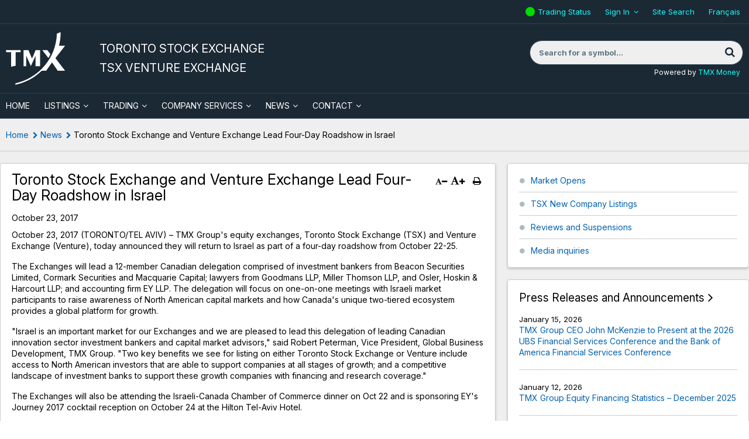

--- FILE ---
content_type: text/html; charset=UTF-8
request_url: https://tsx.com/en/news?id=544&year=2017&lang=fr
body_size: 13194
content:
<!DOCTYPE html>
<html class="no-js" xmlns="http://www.w3.org/1999/xhtml" lang="en" xmlns:og="http://opengraphprotocol.org/schema/" xmlns:fb="http://www.facebook.com/2008/fbml">
<head>
<meta charset="utf-8"/>
<title>TMX TSX | TSXV | News | Toronto Stock Exchange and Venture Exchange Lead  Four-Day Roadshow in Israel</title>
<meta name="viewport" content="user-scalable=yes, initial-scale=1, minimum-scale=1, maximum-scale=3, width=device-width"/>
<meta name="revisit-after" content="1 day"/>
<meta name="geo.placename" content="Canada"/>
<meta name="geo.region" content="Toronto"/>
<link rel="canonical" href="https://tsx.com/en/news"/>
<meta name="apple-mobile-web-app-capable" content="yes"/>
<meta name="apple-mobile-web-app-status-bar-style" content="black"/>
<link rel="apple-touch-icon" href="/assets/application/img/touch-icon-iphone.1718215393.png"/>
<link rel="apple-touch-icon" sizes="72x72" href="/assets/application/img/touch-icon-ipad.1718215393.png"/>
<link rel="apple-touch-icon" sizes="114x114" href="/assets/application/img/touch-icon-iphone4.1718215393.png"/>
<link rel="apple-touch-icon-precomposed" href="/assets/application/img/touch-icon-android.1718215393.png"/>
<link rel="icon" href="/favicon.ico" type="image/x-icon"/>
<link rel="shortcut icon" href="/favicon.ico" type="image/x-icon"/>
<script>(function(w,d,s,l,i){w[l]=w[l]||[];w[l].push({'gtm.start':
new Date().getTime(),event:'gtm.js'});var f=d.getElementsByTagName(s)[0],
j=d.createElement(s),dl=l!='dataLayer'?'&l='+l:'';j.async=true;j.src=
'https://www.googletagmanager.com/gtm.js?id='+i+dl;f.parentNode.insertBefore(j,f);
})(window,document,'script','dataLayer','GTM-MZJS9J8');</script>
<script defer id="cookieyes" type="text/javascript" src="https://cdn-cookieyes.com/client_data/aaef49d96429078d7fb3f7c6/script.js"></script>
<link rel="profile" href="http://microformats.org/profile/hcalendar"/>
<link rel="preconnect" href="https://fonts.googleapis.com">
<link rel="preconnect" href="https://fonts.gstatic.com" crossorigin>
<link href="https://fonts.googleapis.com/css2?family=Inter:ital,opsz,wght@0,14..32,100..900;1,14..32,100..900&display=swap" rel="stylesheet">
<style>
        .qmod-symbol {
            margin-right: 0.5em;
        }

        .fee-schedule table thead tr th {
            background: #1b2935 !important;
            color: #ffffff !important;
        }

        .fee-schedule .twrap {
            margin: 0 !important;
        }
    </style>
<link rel="stylesheet" type="text/css" href="/assets/application/css/style.1761950993.min.css" media="all"/>
<script src="https://7867ffbbe876435a846fe0266e167d23.js.ubembed.com" async></script>
<script>
(function(h,o,t,j,a,r){
h.hj=h.hj||function(){(h.hj.q=h.hj.q||[]).push(arguments)};
h._hjSettings={hjid:1573769,hjsv:6};
a=o.getElementsByTagName('head')[0];
r=o.createElement('script');r.async=1;
r.src=t+h._hjSettings.hjid+j+h._hjSettings.hjsv;
a.appendChild(r);
})(window,document,'https://static.hotjar.com/c/hotjar-','.js?sv=');

_linkedin_partner_id = "233082";
window._linkedin_data_partner_ids = window._linkedin_data_partner_ids || [];
window._linkedin_data_partner_ids.push(_linkedin_partner_id);

(function(l) {
if (!l){window.lintrk = function(a,b){window.lintrk.q.push([a,b])};
window.lintrk.q=[]}
var s = document.getElementsByTagName("script")[0];
var b = document.createElement("script");
b.type = "text/javascript";b.async = true;
b.src = "https://snap.licdn.com/li.lms-analytics/insight.min.js";
s.parentNode.insertBefore(b, s);})(window.lintrk);
</script>
<script type="application/ld+json">
{ "@context" : "https://schema.org",
    "@type" : "Organization",
    "name" : "TMX Group",
    "url" : " https://www.tsx.com/",
    "sameAs" : [ "https://www.facebook.com/thetmxgroup",
        "https://www.twitter.com/tmxgroup",
        "https://www.linkedin.com/company/1432702",
        "https://www.youtube.com/user/tmxgroup"]
}
</script>
</head>
<body class="en news" id="page-id-5">
<noscript><iframe src="https://www.googletagmanager.com/ns.html?id=GTM-MZJS9J8" height="0" width="0" style="display:none;visibility:hidden" title="google manager"></iframe></noscript>
<noscript><img height="1" width="1" style="display:none;" alt="" src="https://px.ads.linkedin.com/collect/?pid=233082&fmt=gif"/></noscript>
<div id="container-overall" class="container-overall">
<div class="mp-pusher" id="mp-pusher">
<nav id="mp-menu" class="mp-menu" aria-hidden="true">
<div class="mp-level">
<div class="menu-close"><a href="#" id="close_button"><img src="/assets/application/img/close-menu.1718215392.png" alt="X" aria-label="Close Menu"/></a></div>
<ul>
<li id="mmenu0-home"><a href="/en" class="home_link">Home</a></li>
<li id="mmenu0-2" class="has-children">
<a href="#">Listings</a>
<div class="mp-level">
<div class="mp-back" tabindex="0">Listings</div>
<ul>
<li id="mmenu1-2"><a href="/en/listings">Listings</a></li>
<li id="mmenu1-59" class="has-children">
<a href="#">Listing With Us</a>
<div class="mp-level">
<div class="mp-back" tabindex="0">Listing With Us</div>
<ul>
<li id="mmenu2-59"><a href="/en/listings/listing-with-us">Listing With Us</a></li>
<li id="mmenu2-60"><a href="/en/listings/listing-with-us/listing-guides">Listing Guides</a></li>
<li id="mmenu2-77" class="has-children">
<a href="#">Sector and Product Profiles</a>
<div class="mp-level">
<div class="mp-back" tabindex="0">Sector and Product Profiles</div>
<ul>
<li id="mmenu3-77"><a href="/en/listings/listing-with-us/sector-and-product-profiles">Sector and Product Profiles</a></li>
<li id="mmenu3-714"><a href="/en/listings/listing-with-us/sector-and-product-profiles/latin-america">Latin America</a></li>
<li id="mmenu3-716"><a href="/en/listings/listing-with-us/sector-and-product-profiles/latin-america-portuguese">Latin America - Portuguese</a></li>
<li id="mmenu3-97"><a href="/en/listings/listing-with-us/sector-and-product-profiles/technology">Technology</a></li>
<li id="mmenu3-98"><a href="/en/listings/listing-with-us/sector-and-product-profiles/diversified-industries">Diversified Industries</a></li>
<li id="mmenu3-100"><a href="/en/listings/listing-with-us/sector-and-product-profiles/real-estate">Real Estate</a></li>
<li id="mmenu3-101"><a href="/en/listings/listing-with-us/sector-and-product-profiles/united-states">United States</a></li>
<li id="mmenu3-246"><a href="/en/listings/listing-with-us/sector-and-product-profiles/international">International</a></li>
<li id="mmenu3-102"><a href="/en/listings/listing-with-us/sector-and-product-profiles/exchange-traded-funds">Exchange Traded Funds</a></li>
<li id="mmenu3-204"><a href="/en/listings/listing-with-us/sector-and-product-profiles/closed-end-funds">Closed-End Funds</a></li>
<li id="mmenu3-205"><a href="/en/listings/listing-with-us/sector-and-product-profiles/structured-notes">Structured Notes</a></li>
<li id="mmenu3-94"><a href="/en/listings/listing-with-us/sector-and-product-profiles/clean-technology">Clean Technology</a></li>
<li id="mmenu3-99"><a href="/en/listings/listing-with-us/sector-and-product-profiles/life-sciences">Life Sciences</a></li>
</ul>
</div>
</li>
<li id="mmenu2-200"><a href="/en/listings/listing-with-us/listed-company-directory">Listed Company Directory</a></li>
</ul>
</div>
</li>
<li id="mmenu1-259" class="has-children">
<a href="#">TSX & TSXV Issuer Resources</a>
<div class="mp-level">
<div class="mp-back" tabindex="0">TSX & TSXV Issuer Resources</div>
<ul>
<li id="mmenu2-259"><a href="/en/listings/tsx-and-tsxv-issuer-resources">TSX &amp; TSXV Issuer Resources</a></li>
<li id="mmenu2-105" class="has-children">
<a href="#">TSX Issuer Resources</a>
<div class="mp-level">
<div class="mp-back" tabindex="0">TSX Issuer Resources</div>
<ul>
<li id="mmenu3-105"><a href="/en/listings/tsx-and-tsxv-issuer-resources/tsx-issuer-resources">TSX Issuer Resources</a></li>
<li id="mmenu3-106"><a href="https://decisia.lexum.com/tsx/en/nav.do" class="blank&#x20;external" target="_blank">TSX Company Manual</a></li>
<li id="mmenu3-128"><a href="https://decisia.lexum.com/tsx/sn/en/nav_date.do" class="blank&#x20;external" target="_blank">Staff Notices</a></li>
<li id="mmenu3-726"><a href="/en/listings/tsx-and-tsxv-issuer-resources/tmx-linx-exchange-submission-portal">TMX Linx</a></li>
<li id="mmenu3-774"><a href="https://www.tsx.com/ebooks/en/part-three-requirements/" class="blank&#x20;external" target="_blank">TSX Guide to Original Listings Requirements</a></li>
<li id="mmenu3-109"><a href="/en/listings/tsx-and-tsxv-issuer-resources/tsx-issuer-resources/corporate-governance">Corporate Governance</a></li>
<li id="mmenu3-110"><a href="/en/listings/tsx-and-tsxv-issuer-resources/tsx-issuer-resources/disclosure-requirements">Disclosure Requirements</a></li>
<li id="mmenu3-111"><a href="/en/listings/tsx-and-tsxv-issuer-resources/tsx-issuer-resources/declaring-dividends-or-distributions">Declaring Dividends or Distributions</a></li>
<li id="mmenu3-112"><a href="/en/listings/tsx-and-tsxv-issuer-resources/tsx-issuer-resources/issuer-fees">Issuer Fees</a></li>
<li id="mmenu3-113"><a href="/en/listings/tsx-and-tsxv-issuer-resources/tsx-issuer-resources/sp-tsx-index-eligibility">S&amp;P/TSX Index Eligibility</a></li>
<li id="mmenu3-114"><a href="/en/listings/tsx-and-tsxv-issuer-resources/tsx-issuer-resources/third-party-contacts">Third Party Contacts</a></li>
<li id="mmenu3-766"><a href="/en/listings/tsx-and-tsxv-issuer-resources/tsx-issuer-resources/tmx-door">TMX DOOR</a></li>
</ul>
</div>
</li>
<li id="mmenu2-115" class="has-children">
<a href="#">TSX Venture Exchange Issuer Resources</a>
<div class="mp-level">
<div class="mp-back" tabindex="0">TSX Venture Exchange Issuer Resources</div>
<ul>
<li id="mmenu3-115"><a href="/en/listings/tsx-and-tsxv-issuer-resources/tsx-venture-exchange-issuer-resources">TSX Venture Exchange Issuer Resources</a></li>
<li id="mmenu3-116"><a href="/en/listings/tsx-and-tsxv-issuer-resources/tsx-venture-exchange-issuer-resources/tsx-venture-exchange-corporate-finance-manual">TSX Venture Exchange Corporate Finance Manual</a></li>
<li id="mmenu3-125"><a href="/en/listings/tsx-and-tsxv-issuer-resources/tsx-venture-exchange-issuer-resources/publications">Publications</a></li>
<li id="mmenu3-123"><a href="http://apps.tmx.com/en/nex/index.html" class="blank&#x20;external" target="_blank">NEX</a></li>
<li id="mmenu3-260"><a href="https://www.tmx.com/TSXVenture/TSXVentureHttpController?GetPage=LcdbSearch" class="blank&#x20;external" target="_blank">Info TSX Venture</a></li>
<li id="mmenu3-291"><a href="/en/listings/tsx-and-tsxv-issuer-resources/tsx-venture-exchange-issuer-resources/tsx-venture-exchange-market-information">TSX Venture Exchange Market Information</a></li>
<li id="mmenu3-126"><a href="/en/listings/tsx-and-tsxv-issuer-resources/tsx-venture-exchange-issuer-resources/graduation-to-toronto-stock-exchange">Graduation to Toronto Stock Exchange</a></li>
<li id="mmenu3-122"><a href="/en/listings/tsx-and-tsxv-issuer-resources/tsx-venture-exchange-issuer-resources/sandp-tsx-venture-index-eligibility">S&amp;P/TSX Venture Index Eligibility</a></li>
<li id="mmenu3-127"><a href="/en/listings/tsx-and-tsxv-issuer-resources/tsx-venture-exchange-issuer-resources/third-party-contacts">Third Party Contacts</a></li>
<li id="mmenu3-124"><a href="/en/listings/tsx-and-tsxv-issuer-resources/tsx-venture-exchange-issuer-resources/advisory-committees">Advisory Committees</a></li>
<li id="mmenu3-743"><a href="/en/listings/tsx-and-tsxv-issuer-resources/tsx-venture-exchange-issuer-resources/tsxv-passport">TSXV Passport</a></li>
<li id="mmenu3-759"><a href="/en/listings/tsx-and-tsxv-issuer-resources/tsx-venture-exchange-issuer-resources/tsxv-sandbox">TSXV Sandbox</a></li>
</ul>
</div>
</li>
<li id="mmenu2-717"><a href="/en/listings/tsx-and-tsxv-issuer-resources/tmx-linx-exchange-submission-portal">TMX LINX: Exchange Submission Portal</a></li>
<li id="mmenu2-690"><a href="/en/company-services/learning-academy?lang=en">Learning Academy</a></li>
<li id="mmenu2-691"><a href="/en/company-services/learning-academy/esg-101">ESG 101</a></li>
<li id="mmenu2-323"><a href="/en/c-suite">View from the C-Suite</a></li>
<li id="mmenu2-767"><a href="/door/">TMX DOOR</a></li>
</ul>
</div>
</li>
<li id="mmenu1-199"><a href="/en/contact/private-company-reps">Contact Us</a></li>
<li id="mmenu1-202" class="has-children">
<a href="#">Current Market Statistics</a>
<div class="mp-level">
<div class="mp-back" tabindex="0">Current Market Statistics</div>
<ul>
<li id="mmenu2-202"><a href="/en/listings/current-market-statistics">Current Market Statistics</a></li>
<li id="mmenu2-86"><a href="/en/listings/current-market-statistics/subscribe">Subscribe</a></li>
<li id="mmenu2-203"><a href="/en/listings/current-market-statistics/mig-archives">MiG Archives</a></li>
<li id="mmenu2-739"><a href="/en/listings/current-market-statistics">Current Market Statistics</a></li>
</ul>
</div>
</li>
</ul>
</div>
</li>
<li id="mmenu0-3" class="has-children">
<a href="#">Trading</a>
<div class="mp-level">
<div class="mp-back" tabindex="0">Trading</div>
<ul>
<li id="mmenu1-3"><a href="/en/trading">Trading</a></li>
<li id="mmenu1-14" class="has-children">
<a href="#">Toronto Stock Exchange</a>
<div class="mp-level">
<div class="mp-back" tabindex="0">Toronto Stock Exchange</div>
<ul>
<li id="mmenu2-14"><a href="/en/trading/toronto-stock-exchange">Toronto Stock Exchange</a></li>
<li id="mmenu2-248" class="has-children">
<a href="#">Order Types & Features</a>
<div class="mp-level">
<div class="mp-back" tabindex="0">Order Types & Features</div>
<ul>
<li id="mmenu3-248"><a href="/en/trading/toronto-stock-exchange/order-types-and-features/order-types">Order Types &amp; Features</a></li>
<li id="mmenu3-23"><a href="/en/trading/toronto-stock-exchange/order-types-and-features/order-types">Order Types</a></li>
<li id="mmenu3-132"><a href="/en/trading/toronto-stock-exchange/order-types-and-features/market-on-close">Market on Close</a></li>
<li id="mmenu3-22"><a href="/en/trading/toronto-stock-exchange/order-types-and-features/market-on-open">Market on Open</a></li>
<li id="mmenu3-142"><a href="/en/trading/toronto-stock-exchange/order-types-and-features/cross-facilities">Cross Facilities</a></li>
<li id="mmenu3-611"><a href="/en/trading/toronto-stock-exchange/order-types-and-features/mgf-facility">MGF Facility</a></li>
<li id="mmenu3-222"><a href="/en/trading/toronto-stock-exchange/order-types-and-features/cancel-on-disconnect">Cancel on Disconnect</a></li>
<li id="mmenu3-206"><a href="/en/trading/toronto-stock-exchange/order-types-and-features/drop-copy">Drop Copy</a></li>
</ul>
</div>
</li>
<li id="mmenu2-25" class="has-children">
<a href="#">Trading Rules & Regulations</a>
<div class="mp-level">
<div class="mp-back" tabindex="0">Trading Rules & Regulations</div>
<ul>
<li id="mmenu3-25"><a href="/en/trading/toronto-stock-exchange/trading-rules-and-regulations">Trading Rules &amp; Regulations</a></li>
<li id="mmenu3-213"><a href="/en/trading/toronto-stock-exchange/trading-rules-and-regulations/market-regulation">Market Regulation</a></li>
<li id="mmenu3-137"><a href="/en/trading/toronto-stock-exchange/trading-rules-and-regulations/proposed-and-recent-changes">Proposed &amp; Recent Changes</a></li>
<li id="mmenu3-214"><a href="/en/trading/toronto-stock-exchange/trading-rules-and-regulations/erroneous-trade-and-trade-amendment-policy">Erroneous Trade &amp; Trade Amendment Policy</a></li>
<li id="mmenu3-215"><a href="/en/trading/toronto-stock-exchange/trading-rules-and-regulations/direct-electronic-access">Direct Electronic Access</a></li>
<li id="mmenu3-496"><a href="https://www.tmx.com/en/tmx-group/regulatory-policies/toronto-stock-exchange-regulatory-policies-and-procedures?lang=en" class="blank&#x20;external" target="_blank">Regulatory Policies and Procedures</a></li>
<li id="mmenu3-770"><a href="/en/trading/toronto-stock-exchange/trading-rules-and-regulations/marketplace-thresholds">TSX/TSXV Marketplace Thresholds</a></li>
</ul>
</div>
</li>
<li id="mmenu2-24" class="has-children">
<a href="#">Fee Schedule</a>
<div class="mp-level">
<div class="mp-back" tabindex="0">Fee Schedule</div>
<ul>
<li id="mmenu3-24"><a href="/en/trading/toronto-stock-exchange/fee-schedule">Fee Schedule</a></li>
<li id="mmenu3-692"><a href="/en/trading/toronto-stock-exchange/fee-schedule/tmx-listed-securities-available-for-trading-in-us-currency">TMX Listed Securities Available for Trading in US Currency</a></li>
</ul>
</div>
</li>
<li id="mmenu2-238"><a href="/en/trading/accessing-our-markets/member-firm-directory?l=A">Member Firms</a></li>
<li id="mmenu2-45" class="has-children">
<a href="#">Trading Notices</a>
<div class="mp-level">
<div class="mp-back" tabindex="0">Trading Notices</div>
<ul>
<li id="mmenu3-45"><a href="/en/trading/toronto-stock-exchange/trading-notices?year=2026">Trading Notices</a></li>
<li id="mmenu3-596"><a href="/en/trading/toronto-stock-exchange/trading-notices/archives-equities-trading-notices">Archives - Equities Trading Notices</a></li>
<li id="mmenu3-646"><a href="/en/trading/toronto-stock-exchange/trading-notices/archives-operational-notices">Archives - Operational Notices</a></li>
<li id="mmenu3-648"><a href="/en/trading/toronto-stock-exchange/trading-notices/archives-production-alerts">Archives - Production Alerts</a></li>
<li id="mmenu3-650"><a href="/en/trading/toronto-stock-exchange/trading-notices/archives-product-announcements">Archives - Product Announcements</a></li>
<li id="mmenu3-756"><a href="/en/trading/toronto-stock-exchange/trading-notices/2023-archive">2023 Archive</a></li>
<li id="mmenu3-764"><a href="/en/trading/toronto-stock-exchange/trading-notices/2024-archive">2024 Archive</a></li>
<li id="mmenu3-775"><a href="/en/trading/toronto-stock-exchange/trading-notices/2025-archive">2025 Archive</a></li>
</ul>
</div>
</li>
</ul>
</div>
</li>
<li id="mmenu1-15" class="has-children">
<a href="#">TSX Venture Exchange</a>
<div class="mp-level">
<div class="mp-back" tabindex="0">TSX Venture Exchange</div>
<ul>
<li id="mmenu2-15"><a href="/en/trading/tsx-venture-exchange">TSX Venture Exchange</a></li>
<li id="mmenu2-249" class="has-children">
<a href="#">Order Types & Features</a>
<div class="mp-level">
<div class="mp-back" tabindex="0">Order Types & Features</div>
<ul>
<li id="mmenu3-249"><a href="/en/trading/tsx-venture-exchange/order-types-and-features/order-types">Order Types &amp; Features</a></li>
<li id="mmenu3-28"><a href="/en/trading/tsx-venture-exchange/order-types-and-features/order-types">Order Types</a></li>
<li id="mmenu3-27"><a href="/en/trading/tsx-venture-exchange/order-types-and-features/market-on-close">Market on Close</a></li>
<li id="mmenu3-141"><a href="/en/trading/toronto-stock-exchange/order-types-and-features/market-on-open">Market on Open</a></li>
<li id="mmenu3-143"><a href="/en/trading/tsx-venture-exchange/order-types-and-features/cross-facilities">Cross Facilities</a></li>
<li id="mmenu3-55"><a href="/en/trading/toronto-stock-exchange/order-types-and-features/cancel-on-disconnect">Cancel on Disconnect</a></li>
<li id="mmenu3-250"><a href="/en/trading/toronto-stock-exchange/order-types-and-features/attribution-choices">Attribution Choices</a></li>
<li id="mmenu3-251"><a href="/en/trading/toronto-stock-exchange/order-types-and-features/drop-copy">Drop Copy</a></li>
</ul>
</div>
</li>
<li id="mmenu2-30" class="has-children">
<a href="#">Trading Rules & Regulations</a>
<div class="mp-level">
<div class="mp-back" tabindex="0">Trading Rules & Regulations</div>
<ul>
<li id="mmenu3-30"><a href="/en/trading/tsx-venture-exchange/trading-rules-and-regulations">Trading Rules &amp; Regulations</a></li>
<li id="mmenu3-219"><a href="/en/trading/toronto-stock-exchange/trading-rules-and-regulations/market-regulation">Market Regulation</a></li>
<li id="mmenu3-218"><a href="/en/trading/toronto-stock-exchange/trading-rules-and-regulations/erroneous-trade-and-trade-amendment-policy">Erroneous Trade &amp; Trade Amendment Policy</a></li>
<li id="mmenu3-220"><a href="/en/trading/toronto-stock-exchange/trading-rules-and-regulations/direct-electronic-access">Direct Electronic Access</a></li>
<li id="mmenu3-497"><a href="https://www.tmx.com/en/tmx-group/regulatory-policies/tsx-venture-exchange-regulatory-policies-and-procedures?lang=en" class="blank&#x20;external" target="_blank">Regulatory Policies and Procedures</a></li>
<li id="mmenu3-772"><a href="/en/trading/toronto-stock-exchange/trading-rules-and-regulations/marketplace-thresholds">TSX/TSXV Marketplace Thresholds</a></li>
</ul>
</div>
</li>
<li id="mmenu2-29"><a href="/en/trading/tsx-venture-exchange/fee-schedule">Fee Schedule</a></li>
<li id="mmenu2-240"><a href="/en/trading/accessing-our-markets/member-firm-directory?l=A">Member Firms</a></li>
<li id="mmenu2-241"><a href="/en/trading/toronto-stock-exchange/trading-notices?year=2026">Trading Notices</a></li>
</ul>
</div>
</li>
<li id="mmenu1-17" class="has-children">
<a href="#">TSX Alpha Exchange</a>
<div class="mp-level">
<div class="mp-back" tabindex="0">TSX Alpha Exchange</div>
<ul>
<li id="mmenu2-17"><a href="/en/trading/tsx-alpha-exchange">TSX Alpha Exchange</a></li>
<li id="mmenu2-252" class="has-children">
<a href="#">Order Types & Features</a>
<div class="mp-level">
<div class="mp-back" tabindex="0">Order Types & Features</div>
<ul>
<li id="mmenu3-252"><a href="/en/trading/tsx-alpha-exchange/order-types-and-features/order-types">Order Types &amp; Features</a></li>
<li id="mmenu3-37"><a href="/en/trading/tsx-alpha-exchange/order-types-and-features/order-types">Order Types</a></li>
<li id="mmenu3-35"><a href="/en/trading/tsx-alpha-exchange/order-types-and-features/pre-open">Pre-Open</a></li>
<li id="mmenu3-56"><a href="/en/trading/tsx-alpha-exchange/order-types-and-features/cross-facilities">Cross Facilities</a></li>
<li id="mmenu3-407"><a href="/en/trading/tsx-alpha-exchange/order-types-and-features/order-processing-delay">Order Processing Delay</a></li>
<li id="mmenu3-40"><a href="/en/trading/tsx-alpha-exchange/order-types-and-features/odd-lot-dealer-program">Odd Lot Dealer Program</a></li>
</ul>
</div>
</li>
<li id="mmenu2-39" class="has-children">
<a href="#">Trading Rules & Regulations</a>
<div class="mp-level">
<div class="mp-back" tabindex="0">Trading Rules & Regulations</div>
<ul>
<li id="mmenu3-39"><a href="/en/trading/tsx-alpha-exchange/trading-rules-and-regulations">Trading Rules &amp; Regulations</a></li>
<li id="mmenu3-228"><a href="/en/resource/1069" target="_blank" class="blank&#x20;external">Trading Policy</a></li>
<li id="mmenu3-229"><a href="/en/trading/tsx-alpha-exchange/trading-rules-and-regulations/proposed-and-recent-changes">Proposed &amp; Recent Changes</a></li>
<li id="mmenu3-230"><a href="/en/trading/toronto-stock-exchange/trading-rules-and-regulations/direct-electronic-access">Direct Electronic Access</a></li>
<li id="mmenu3-498"><a href="https://www.tmx.com/en/tmx-group/regulatory-policies/tsx-alpha-exchange-regulatory-policies-and-procedures?lang=en" class="blank&#x20;external" target="_blank">Regulatory Policies and Procedures</a></li>
<li id="mmenu3-771"><a href="/en/trading/toronto-stock-exchange/trading-rules-and-regulations/marketplace-thresholds">TSX/TSXV Marketplace Thresholds</a></li>
</ul>
</div>
</li>
<li id="mmenu2-38"><a href="/en/trading/tsx-alpha-exchange/fee-schedule">Fee Schedule</a></li>
<li id="mmenu2-244"><a href="/en/trading/accessing-our-markets/member-firm-directory?l=A">Member Firms</a></li>
<li id="mmenu2-245"><a href="/en/trading/toronto-stock-exchange/trading-notices?year=2026">Trading Notices</a></li>
<li id="mmenu2-287"><a href="https://www.tmx.com/en/investor-relations/corporate-information/board-of-directors?lang=en" class="blank&#x20;external" target="_blank">Board of Directors</a></li>
</ul>
</div>
</li>
<li id="mmenu1-20" class="has-children">
<a href="#">Products & Services</a>
<div class="mp-level">
<div class="mp-back" tabindex="0">Products & Services</div>
<ul>
<li id="mmenu2-20"><a href="/en/trading/products-and-services">Products &amp; Services</a></li>
<li id="mmenu2-389"><a href="/en/trading/products-and-services/universal-test-symbols">Universal Test Symbols</a></li>
<li id="mmenu2-50" class="has-children">
<a href="#">TMX Quantum XA</a>
<div class="mp-level">
<div class="mp-back" tabindex="0">TMX Quantum XA</div>
<ul>
<li id="mmenu3-50"><a href="/en/trading/products-and-services/tmx-quantum-xa">TMX Quantum XA</a></li>
<li id="mmenu3-256"><a href="/en/trading/products-and-services/tmx-quantum-xa/tmx-quantum-xa-news-and-product-information">TMX Quantum XA News and Product Information</a></li>
</ul>
</div>
</li>
<li id="mmenu2-53"><a href="/en/trading/products-and-services/tsx-compliance-alerts-reporting-system-cars">TSX Compliance Alerts Reporting System (CARS)</a></li>
<li id="mmenu2-253"><a href="/en/trading/products-and-services/cancel-on-disconnect">Cancel on Disconnect</a></li>
<li id="mmenu2-254"><a href="https://www.tmxinfoservices.com/tmx-datalinx/products-and-services/co-location-services?lang=en" class="blank&#x20;external" target="_blank">Co-Location Services</a></li>
<li id="mmenu2-728"><a href="https://www.tmx.com/tmx-axis?lang=en" class="blank&#x20;external" target="_blank">TMX AXIS</a></li>
</ul>
</div>
</li>
<li id="mmenu1-19" class="has-children">
<a href="#">Accessing our Markets</a>
<div class="mp-level">
<div class="mp-back" tabindex="0">Accessing our Markets</div>
<ul>
<li id="mmenu2-19"><a href="/en/trading/accessing-our-markets">Accessing our Markets</a></li>
<li id="mmenu2-44"><a href="/en/trading/accessing-our-markets/becoming-a-member">Becoming a Member</a></li>
<li id="mmenu2-46"><a href="/en/trading/accessing-our-markets/member-firm-directory">Member Firm Directory</a></li>
<li id="mmenu2-49"><a href="/en/trading/accessing-our-markets/direct-electronic-access">Direct Electronic Access</a></li>
<li id="mmenu2-48"><a href="https://www.tmxwebstore.com" class="blank&#x20;external" target="_blank">Specifications and Agreements</a></li>
<li id="mmenu2-255"><a href="/en/trading/accessing-our-markets/market-access">Market Access</a></li>
</ul>
</div>
</li>
<li id="mmenu1-18" class="has-children">
<a href="#">Market Data & Statistics</a>
<div class="mp-level">
<div class="mp-back" tabindex="0">Market Data & Statistics</div>
<ul>
<li id="mmenu2-18"><a href="/en/trading/market-data-and-statistics">Market Data &amp; Statistics</a></li>
<li id="mmenu2-41"><a href="http://www.tmxinfoservices.com/tmx-datalinx/products-and-services/real-time-data" class="blank&#x20;external" target="_blank">Market Data</a></li>
<li id="mmenu2-47" class="has-children">
<a href="#">Market Statistics & Reports</a>
<div class="mp-level">
<div class="mp-back" tabindex="0">Market Statistics & Reports</div>
<ul>
<li id="mmenu3-47"><a href="/en/trading/market-data-and-statistics/market-statistics-and-reports">Market Statistics &amp; Reports</a></li>
<li id="mmenu3-208"><a href="https://money.tmx.com/en/canadian-markets" class="blank&#x20;external" target="_blank">Canadian Market Summary</a></li>
<li id="mmenu3-234"><a href="/en/trading/market-data-and-statistics/market-statistics-and-reports/interlisted-companies">Interlisted Companies</a></li>
<li id="mmenu3-262"><a href="/en/trading/market-data-and-statistics/market-statistics-and-reports/daily-trading-reports">Daily Trading Reports</a></li>
<li id="mmenu3-693"><a href="/en/trading/market-data-and-statistics/market-statistics-and-reports/anonymous-trading-by-symbol">Anonymous Trading By Symbol</a></li>
<li id="mmenu3-694"><a href="/en/trading/market-data-and-statistics/market-statistics-and-reports/block-trade-summaries">Block Trade Summaries</a></li>
<li id="mmenu3-695"><a href="/en/trading/market-data-and-statistics/market-statistics-and-reports/trading-list-leaders">Trading List Leaders</a></li>
<li id="mmenu3-702"><a href="/en/trading/market-data-and-statistics/market-statistics-and-reports/tsx-buy-ins">TSX Buy-Ins</a></li>
<li id="mmenu3-703"><a href="/en/trading/market-data-and-statistics/market-statistics-and-reports/mbf-session">MBF Session</a></li>
<li id="mmenu3-696"><a href="/en/trading/market-data-and-statistics/market-statistics-and-reports/tsx-tsxv-intraday-trading-statistics">TSX/TSXV Intraday Trading Statistics</a></li>
<li id="mmenu3-698"><a href="/en/trading/market-data-and-statistics/market-statistics-and-reports/tsx-tsxv-moc-trading-volumes">TSX/TSXV MOC Trading Volumes</a></li>
<li id="mmenu3-697"><a href="/en/trading/market-data-and-statistics/market-statistics-and-reports/tsx-tsxv-moc-eligible-stocks">TSX/TSXV MOC Eligible Stocks</a></li>
<li id="mmenu3-233"><a href="/en/trading/market-data-and-statistics/market-statistics-and-reports/moc-imbalances">MOC Imbalances</a></li>
<li id="mmenu3-266"><a href="/en/trading/market-data-and-statistics/market-statistics-and-reports/tsx-alpha-exchange">TSX Alpha Exchange</a></li>
</ul>
</div>
</li>
</ul>
</div>
</li>
<li id="mmenu1-21" class="has-children">
<a href="#">Calendars & Trading Hours</a>
<div class="mp-level">
<div class="mp-back" tabindex="0">Calendars & Trading Hours</div>
<ul>
<li id="mmenu2-21"><a href="/en/trading/calendars-and-trading-hours">Calendars &amp; Trading Hours</a></li>
<li id="mmenu2-57"><a href="/en/trading/calendars-and-trading-hours/calendar">Calendar</a></li>
<li id="mmenu2-58"><a href="/en/trading/calendars-and-trading-hours/trading-hours">Trading Hours</a></li>
</ul>
</div>
</li>
<li id="mmenu1-164"><a href="/en/trading/contact-us">Contact Us</a></li>
</ul>
</div>
</li>
<li id="mmenu0-4" class="has-children">
<a href="#">Company Services</a>
<div class="mp-level">
<div class="mp-back" tabindex="0">Company Services</div>
<ul>
<li id="mmenu1-4"><a href="/en/company-services">Company Services</a></li>
<li id="mmenu1-6" class="has-children">
<a href="#">Understanding your Stock’s Trading</a>
<div class="mp-level">
<div class="mp-back" tabindex="0">Understanding your Stock’s Trading</div>
<ul>
<li id="mmenu2-6"><a href="/en/company-services/understanding-your-stock-s-trading">Understanding your Stock’s Trading</a></li>
<li id="mmenu2-11"><a href="/en/company-services/understanding-your-stock-s-trading/market-and-trading-data">Market &amp; Trading Data</a></li>
<li id="mmenu2-12"><a href="/en/company-services/understanding-your-stock-s-trading/anonymous-trading-activity">Anonymous Trading Activity</a></li>
<li id="mmenu2-83"><a href="/en/company-services/understanding-your-stock-s-trading/market-makers">Market Makers</a></li>
<li id="mmenu2-495"><a href="/en/company-services/understanding-your-stock-s-trading/odd-lot-dealers">Odd Lot Dealers</a></li>
</ul>
</div>
</li>
<li id="mmenu1-85" class="has-children">
<a href="#">Targeting the Investment Community</a>
<div class="mp-level">
<div class="mp-back" tabindex="0">Targeting the Investment Community</div>
<ul>
<li id="mmenu2-85"><a href="/en/company-services/targeting-the-investment-community">Targeting the Investment Community</a></li>
<li id="mmenu2-761"><a href="https://www.newsfilecorp.com" class="blank&#x20;external" target="_blank">Newswire &amp; Filing Solution</a></li>
<li id="mmenu2-719"><a href="/en/company-services/targeting-the-investment-community/corporate-access">Corporate Access</a></li>
<li id="mmenu2-514"><a href="/en/company-services/targeting-the-investment-community/enhanced-shareholder-and-ir-solutions">Enhanced Shareholder and IR Solutions</a></li>
</ul>
</div>
</li>
<li id="mmenu1-8" class="has-children">
<a href="#">Building your Company Profile</a>
<div class="mp-level">
<div class="mp-back" tabindex="0">Building your Company Profile</div>
<ul>
<li id="mmenu2-8"><a href="/en/company-services/building-your-company-profile">Building your Company Profile</a></li>
<li id="mmenu2-173"><a href="/en/company-services/building-your-company-profile/market-open-ceremony">Market Open Ceremony</a></li>
<li id="mmenu2-175"><a href="/en/c-suite">C-Suite Video Interviews</a></li>
<li id="mmenu2-720"><a href="/en/company-services/learning-academy/esg-101">ESG 101</a></li>
<li id="mmenu2-172"><a href="/en/company-services/building-your-company-profile/stock-quotes-for-ir-web-site">Stock Quotes for IR Web Site</a></li>
<li id="mmenu2-174"><a href="/en/company-services/building-your-company-profile/listed-on-logo">Listed on Logo</a></li>
<li id="mmenu2-169"><a href="https://marketcentre.tmx.com" class="blank&#x20;external" target="_blank">Hosting at the Exchange</a></li>
</ul>
</div>
</li>
<li id="mmenu1-10" class="has-children">
<a href="#">Managing your Business</a>
<div class="mp-level">
<div class="mp-back" tabindex="0">Managing your Business</div>
<ul>
<li id="mmenu2-10"><a href="/en/company-services/managing-your-business">Managing your Business</a></li>
<li id="mmenu2-78"><a href="https://www.tsxtrust.com/issuer-and-investor-services/transfer-agent-services?lang=en" class="blank&#x20;external" target="_blank">Transfer Agent</a></li>
<li id="mmenu2-79"><a href="http://www.tsxtrust.com/services/corporate-trust-services?lang=en" class="blank&#x20;external" target="_blank">Corporate Trust Services</a></li>
<li id="mmenu2-723"><a href="https://www.tsxtrust.com/proxy-services/corporate-governance?lang=en" class="blank&#x20;external" target="_blank">Governance Solutions</a></li>
<li id="mmenu2-733"><a href="https://www.tsxtrust.com/issuer-and-investor-services/meeting-services/virtual-meetings" class="blank&#x20;external" target="_blank">Virtual Meeting Tool</a></li>
<li id="mmenu2-734"><a href="https://www.tsxtrust.com/issuer-and-investor-services/meeting-services#printing" class="blank&#x20;external" target="_blank">Printing Services</a></li>
<li id="mmenu2-721"><a href="/en/company-services/building-your-company-profile/esg-management">ESG 101</a></li>
<li id="mmenu2-762"><a href="https://www.newsfilecorp.com" class="blank&#x20;external" target="_blank">Newswire &amp; Filing Solution</a></li>
</ul>
</div>
</li>
<li id="mmenu1-729" class="has-children">
<a href="#">Education for Listed Companies</a>
<div class="mp-level">
<div class="mp-back" tabindex="0">Education for Listed Companies</div>
<ul>
<li id="mmenu2-729"><a href="/en/company-services/education-for-listed-companies">Education for Listed Companies</a></li>
<li id="mmenu2-741"><a href="/en/company-services/education-for-listed-companies/education-for-listed-issuers">Education for Listed Issuers</a></li>
<li id="mmenu2-730"><a href="/learning">Learning Academy</a></li>
<li id="mmenu2-731"><a href="/en/company-services/building-your-company-profile/esg-management">ESG 101</a></li>
<li id="mmenu2-732"><a href="/en/company-services/learning-academy/esg-101/opt-in">Education Resources to your Inbox</a></li>
</ul>
</div>
</li>
<li id="mmenu1-93"><a href="/en/contact/public-company-reps">Contact Us</a></li>
</ul>
</div>
</li>
<li id="mmenu0-5" class="has-children">
<a href="#">News</a>
<div class="mp-level">
<div class="mp-back" tabindex="0">News</div>
<ul>
<li id="mmenu1-5"><a href="/en/news">News</a></li>
<li id="mmenu1-7"><a href="/en/news/market-opens">Market Opens</a></li>
<li id="mmenu1-280"><a href="/en/news/new-company-listings">New Company Listings</a></li>
<li id="mmenu1-281"><a href="/en/news/reviews-and-suspensions">Reviews and Suspensions</a></li>
<li id="mmenu1-198"><a href="/en/contact/other-inquiries">Media Contacts</a></li>
</ul>
</div>
</li>
<li id="mmenu0-275"><a href="/en/contact">Contact</a></li>
</ul>
</div>
</nav>
<div class="scroller">
<div class="scroller-inner">
<div id="page-header" class="header">
<div class="top_links">
<div id="topbar" class="wrapper">
<ul class="navigation">
<li style="float: left; margin: 0"><div data-qmod-tool="miniquotes" data-qmod-params='{"lang":"en","symbol":"X:CA","symbolForwardURL": "https://money.tmx.com/en/quote/"}' class="qtool"></div></li>
<li class="trading-status"><a class="status-green" href="/en/trading/status">Trading Status<span class="sr-only">: Green</span></a></li>
<li class="sign_in quickies">
<span tabindex="0">Sign In</span>
<ul class="list">
<li><a href="https://linx.tmx.com" class="blank external">TMX LINX: Exchange Submission Portal</a></li>
<li><a href="https://portal.tmx.com/pif" class="blank external">Online PIF</a></li>
<li><a href="https://money.tmx.com/en/watchlist" class="blank external">My Watchlists</a></li>
<li><a href="https://infosuite.quotemedia.com/index.php?locale=en" class="blank external">TSX InfoSuite</a></li>
<li><a href="https://www.tmx.com/entmx-axis" class="blank external">TMX Axis</a></li>
<li><a href="https://www.tmxwebstore.com" class="blank external">TMX Webstore</a></li>
</ul>
</li>
<li class="site_wide_search">
<a href="/en/search">Site Search</a>
</li>
<li class="lang">
<a href="/fr/news?id=544&year=2017&lang=fr" lang="fr" id="langswitch">Français</a>
</li>
</ul>
<div class="clearfix"></div>
</div>
</div>
<div class="banner">
<div class="wrapper">
<div id="mp-trigger" class="trigger-holder" aria-label="Open Menu">
<a href="#" id="trigger" class="menu-trigger"><img src="/assets/application/img/bars.1718215392.png" alt="|||"/></a>
</div>
<div class="logo">
<a href="https://www.tmx.com/en" title="TMX.com">
<img src="/assets/application/img/tmx_logo_white.1718215393.svg" height="90" alt="TMX"/>
</a>
<div class="title_website"><a class="title_website_link" href="/en" title="Back to Home Page">
<span>Toronto Stock Exchange</span>
<span>TSX Venture Exchange</span>
</a></div>
</div>
<div class="search_form">
<form name="quickQuote" id="quickQuote1" action="https://money.tmx.com/en/" method="get" target="_blank">
<div id="searchbox" class="searchbox">
<fieldset>
<legend class="sr-only">Search for a symbol</legend>
<label for="searchinputtext" class="sr-only">Search</label>
<input type="text" name="symbol" id="searchinputtext" class="input-search text ac_input" autocomplete="off" maxlength="30" placeholder="Search for a symbol..." title="Search for a symbol">
<button type="submit" id="btn-search" class="btn-search" title="Search" aria-label="Search"><span class="fa fa-search"></span></button>
</fieldset>
</div>
<div class="powered_by">
Powered by                        <a href="https://money.tmx.com/en/" title="TMX Money" class="blank">
TMX Money                        </a>
</div>
</form>
</div>
<div id="mobile-search-trigger" role="button" tabindex="0" aria-label="Toggle Search">
<span class="fa fa-search"></span>
</div>
<div class="clearfix"></div>
</div>
</div>
</div>
<div id="mobile-search-form" class="mobile-search-form">
<div id="mobile-search-tabs">
<ul class="nav nav-tabs">
<li class="active"><a href="#ms-tab-1">Find Quote</a></li>
<li><a href="#ms-tab-2">Search Site</a></li>
</ul>
</div>
<div id="mobile-search-tabs-content" class="tab-content" aria-hidden="true">
<div id="ms-tab-1" class="tab-pane active">
<form name="quickQuote" id="quickQuote2" action="https://money.tmx.com/en/" method="get" target="_blank">
<div id="searchbox2" class="searchbox">
<fieldset>
<legend class="sr-only">Search for a symbol</legend>
<label for="searchinputtext2" class="sr-only">Search</label>
<input type="text" name="symbol" id="searchinputtext2" class="input-search text ac_input" autocomplete="off" maxlength="30" placeholder="Enter a symbol..." title="Search for a symbol">
<button type="submit" id="btn-search2" class="btn-search" title="Search" aria-label="Search"><span class="fa fa-search"></span></button>
</fieldset>
</div>
</form>
<p class="desc">
Search results will open in a new window on <a href="https://money.tmx.com/en/" target="_blank" class="blank external">money.tmx.com</a>.
</p>
</div>
<div id="ms-tab-2" class="tab-pane">
<div id="tmxes-search-container-mobile"></div>
</div>
</div>
</div>
<div id="main-nav" class="main_nav">
<ul class="wrapper">
<li class="level0 first without_sub_nav">
<a href="/en" class="home_link">HOME</a>
</li>
<li class="level0" id="menu0-2">
<span class="main_category with_sub_nav" tabindex="0">Listings</span>
<div class="content_big_menu">
<div class="intro_category">
<div class="title"><a href="/en/listings">Listings</a></div>
<div class="texte">
<p>Toronto Stock Exchange (TSX) and TSX Venture Exchange (TSXV): where ideas and innovation meet capital</p>                            </div>
</div>
<button type="button" class="bt_close_menu_pad" aria-label="Close"></button>
<div class="sub_nav col3">
<ul class="level1" id="menu1-2">
<li id="menu1-59">
<div class="title"><a href="/en/listings/listing-with-us">Listing With Us</a></div>
<div class="texte">
<p>The Exchanges have provided companies with access to equity capital for over 160 years. Our issuers list alongside their peers, and benefit from being listed on a leading global exchange with integrity, liquidity and opportunity.</p>                                        </div>
<ul class="level2" id="menu2-59">
<li id="menu2-60"><a href="/en/listings/listing-with-us/listing-guides">Listing Guides</a></li>
<li id="menu2-77"><a href="/en/listings/listing-with-us/sector-and-product-profiles">Sector and Product Profiles</a></li>
<li id="menu2-200"><a href="/en/listings/listing-with-us/listed-company-directory">Listed Company Directory</a></li>
</ul>
</li>
<li id="menu1-259">
<div class="title"><a href="/en/listings/tsx-and-tsxv-issuer-resources">TSX &amp; TSXV Issuer Resources</a></div>
<ul class="level2" id="menu2-259">
<li id="menu2-105"><a href="/en/listings/tsx-and-tsxv-issuer-resources/tsx-issuer-resources">TSX Issuer Resources</a></li>
<li id="menu2-115"><a href="/en/listings/tsx-and-tsxv-issuer-resources/tsx-venture-exchange-issuer-resources">TSX Venture Exchange Issuer Resources</a></li>
<li id="menu2-717"><a href="/en/listings/tsx-and-tsxv-issuer-resources/tmx-linx-exchange-submission-portal">TMX LINX: Exchange Submission Portal</a></li>
<li id="menu2-690"><a href="/en/company-services/learning-academy?lang=en">Learning Academy</a></li>
<li id="menu2-691"><a href="/en/company-services/learning-academy/esg-101">ESG 101</a></li>
<li id="menu2-323"><a href="/en/c-suite">View from the C-Suite</a></li>
<li id="menu2-767"><a href="/door/">TMX DOOR</a></li>
</ul>
</li>
<li id="menu1-202">
<div class="title"><a href="/en/listings/current-market-statistics">Current Market Statistics</a></div>
<ul class="level2" id="menu2-202">
<li id="menu2-86"><a href="/en/listings/current-market-statistics/subscribe">Subscribe</a></li>
<li id="menu2-203"><a href="/en/listings/current-market-statistics/mig-archives">MiG Archives</a></li>
<li id="menu2-739"><a href="/en/listings/current-market-statistics">Current Market Statistics</a></li>
</ul>
</li>
</ul>
<div class="clearfix"></div>
<div class="contact_area">
<a href="/en/contact/private-company-reps">Contact Us</a>
<div class="clearfix"></div>
</div>
</div>
</div>
</li>
<li class="level0" id="menu0-3">
<span class="main_category with_sub_nav" tabindex="0">Trading</span>
<div class="content_big_menu">
<div class="intro_category">
<div class="title"><a href="/en/trading">Trading</a></div>
<div class="texte">
<p>TMX facilitates fully electronic trading on Canada’s premier equities Exchanges, Toronto Stock Exchange (TSX), TSX Venture Exchange (TSXV) and TSX Alpha Exchange (TSXA).</p>                            </div>
</div>
<button type="button" class="bt_close_menu_pad" aria-label="Close"></button>
<div class="sub_nav col4">
<ul class="level1" id="menu1-3">
<li id="menu1-14">
<div class="title"><a href="/en/trading/toronto-stock-exchange">Toronto Stock Exchange</a></div>
<ul class="level2" id="menu2-14">
<li id="menu2-248"><a href="/en/trading/toronto-stock-exchange/order-types-and-features/order-types">Order Types &amp; Features</a></li>
<li id="menu2-25"><a href="/en/trading/toronto-stock-exchange/trading-rules-and-regulations">Trading Rules &amp; Regulations</a></li>
<li id="menu2-24"><a href="/en/trading/toronto-stock-exchange/fee-schedule">Fee Schedule</a></li>
<li id="menu2-238"><a href="/en/trading/accessing-our-markets/member-firm-directory?l=A">Member Firms</a></li>
<li id="menu2-45"><a href="/en/trading/toronto-stock-exchange/trading-notices?year=2026">Trading Notices</a></li>
</ul>
</li>
<li id="menu1-15">
<div class="title"><a href="/en/trading/tsx-venture-exchange">TSX Venture Exchange</a></div>
<ul class="level2" id="menu2-15">
<li id="menu2-249"><a href="/en/trading/tsx-venture-exchange/order-types-and-features/order-types">Order Types &amp; Features</a></li>
<li id="menu2-30"><a href="/en/trading/tsx-venture-exchange/trading-rules-and-regulations">Trading Rules &amp; Regulations</a></li>
<li id="menu2-29"><a href="/en/trading/tsx-venture-exchange/fee-schedule">Fee Schedule</a></li>
<li id="menu2-240"><a href="/en/trading/accessing-our-markets/member-firm-directory?l=A">Member Firms</a></li>
<li id="menu2-241"><a href="/en/trading/toronto-stock-exchange/trading-notices?year=2026">Trading Notices</a></li>
</ul>
</li>
<li id="menu1-17">
<div class="title"><a href="/en/trading/tsx-alpha-exchange">TSX Alpha Exchange</a></div>
<ul class="level2" id="menu2-17">
<li id="menu2-252"><a href="/en/trading/tsx-alpha-exchange/order-types-and-features/order-types">Order Types &amp; Features</a></li>
<li id="menu2-39"><a href="/en/trading/tsx-alpha-exchange/trading-rules-and-regulations">Trading Rules &amp; Regulations</a></li>
<li id="menu2-38"><a href="/en/trading/tsx-alpha-exchange/fee-schedule">Fee Schedule</a></li>
<li id="menu2-244"><a href="/en/trading/accessing-our-markets/member-firm-directory?l=A">Member Firms</a></li>
<li id="menu2-245"><a href="/en/trading/toronto-stock-exchange/trading-notices?year=2026">Trading Notices</a></li>
<li id="menu2-287"><a href="https://www.tmx.com/en/investor-relations/corporate-information/board-of-directors?lang=en" target="_blank" class="blank&#x20;external">Board of Directors</a></li>
</ul>
</li>
<li id="menu1-20">
<div class="title"><a href="/en/trading/products-and-services">Products &amp; Services</a></div>
<ul class="level2" id="menu2-20">
<li id="menu2-389"><a href="/en/trading/products-and-services/universal-test-symbols">Universal Test Symbols</a></li>
<li id="menu2-50"><a href="/en/trading/products-and-services/tmx-quantum-xa">TMX Quantum XA</a></li>
<li id="menu2-53"><a href="/en/trading/products-and-services/tsx-compliance-alerts-reporting-system-cars">TSX Compliance Alerts Reporting System (CARS)</a></li>
<li id="menu2-253"><a href="/en/trading/products-and-services/cancel-on-disconnect">Cancel on Disconnect</a></li>
<li id="menu2-254"><a href="https://www.tmxinfoservices.com/tmx-datalinx/products-and-services/co-location-services?lang=en" target="_blank" class="blank&#x20;external">Co-Location Services</a></li>
<li id="menu2-728"><a href="https://www.tmx.com/tmx-axis?lang=en" target="_blank" class="blank&#x20;external">TMX AXIS</a></li>
</ul>
</li>
<li id="menu1-19">
<div class="title"><a href="/en/trading/accessing-our-markets">Accessing our Markets</a></div>
<ul class="level2" id="menu2-19">
<li id="menu2-44"><a href="/en/trading/accessing-our-markets/becoming-a-member">Becoming a Member</a></li>
<li id="menu2-46"><a href="/en/trading/accessing-our-markets/member-firm-directory">Member Firm Directory</a></li>
<li id="menu2-49"><a href="/en/trading/accessing-our-markets/direct-electronic-access">Direct Electronic Access</a></li>
<li id="menu2-48"><a href="https://www.tmxwebstore.com" target="_blank" class="blank&#x20;external">Specifications and Agreements</a></li>
<li id="menu2-255"><a href="/en/trading/accessing-our-markets/market-access">Market Access</a></li>
</ul>
</li>
<li id="menu1-18">
<div class="title"><a href="/en/trading/market-data-and-statistics">Market Data &amp; Statistics</a></div>
<ul class="level2" id="menu2-18">
<li id="menu2-41"><a href="http://www.tmxinfoservices.com/tmx-datalinx/products-and-services/real-time-data" target="_blank" class="blank&#x20;external">Market Data</a></li>
<li id="menu2-47"><a href="/en/trading/market-data-and-statistics/market-statistics-and-reports">Market Statistics &amp; Reports</a></li>
</ul>
</li>
<li id="menu1-21">
<div class="title"><a href="/en/trading/calendars-and-trading-hours">Calendars &amp; Trading Hours</a></div>
<ul class="level2" id="menu2-21">
<li id="menu2-57"><a href="/en/trading/calendars-and-trading-hours/calendar">Calendar</a></li>
<li id="menu2-58"><a href="/en/trading/calendars-and-trading-hours/trading-hours">Trading Hours</a></li>
</ul>
</li>
</ul>
<div class="clearfix"></div>
<div class="contact_area">
<a href="/en/trading/contact-us">Contact Us</a>
<div class="clearfix"></div>
</div>
</div>
</div>
</li>
<li class="level0" id="menu0-4">
<span class="main_category with_sub_nav" tabindex="0">Company Services</span>
<div class="content_big_menu">
<div class="intro_category">
<div class="title"><a href="/en/company-services">Company Services</a></div>
<div class="texte">
<p>Supporting your growth</p>                            </div>
</div>
<button type="button" class="bt_close_menu_pad" aria-label="Close"></button>
<div class="sub_nav col4">
<ul class="level1" id="menu1-4">
<li id="menu1-6">
<div class="title"><a href="/en/company-services/understanding-your-stock-s-trading">Understanding your Stock’s Trading</a></div>
<ul class="level2" id="menu2-6">
<li id="menu2-11"><a href="/en/company-services/understanding-your-stock-s-trading/market-and-trading-data">Market &amp; Trading Data</a></li>
<li id="menu2-12"><a href="/en/company-services/understanding-your-stock-s-trading/anonymous-trading-activity">Anonymous Trading Activity</a></li>
<li id="menu2-83"><a href="/en/company-services/understanding-your-stock-s-trading/market-makers">Market Makers</a></li>
<li id="menu2-495"><a href="/en/company-services/understanding-your-stock-s-trading/odd-lot-dealers">Odd Lot Dealers</a></li>
</ul>
</li>
<li id="menu1-85">
<div class="title"><a href="/en/company-services/targeting-the-investment-community">Targeting the Investment Community</a></div>
<ul class="level2" id="menu2-85">
<li id="menu2-761"><a href="https://www.newsfilecorp.com" target="_blank" class="blank&#x20;external">Newswire &amp; Filing Solution</a></li>
<li id="menu2-719"><a href="/en/company-services/targeting-the-investment-community/corporate-access">Corporate Access</a></li>
<li id="menu2-514"><a href="/en/company-services/targeting-the-investment-community/enhanced-shareholder-and-ir-solutions">Enhanced Shareholder and IR Solutions</a></li>
</ul>
</li>
<li id="menu1-8">
<div class="title"><a href="/en/company-services/building-your-company-profile">Building your Company Profile</a></div>
<ul class="level2" id="menu2-8">
<li id="menu2-173"><a href="/en/company-services/building-your-company-profile/market-open-ceremony">Market Open Ceremony</a></li>
<li id="menu2-175"><a href="/en/c-suite">C-Suite Video Interviews</a></li>
<li id="menu2-720"><a href="/en/company-services/learning-academy/esg-101">ESG 101</a></li>
<li id="menu2-172"><a href="/en/company-services/building-your-company-profile/stock-quotes-for-ir-web-site">Stock Quotes for IR Web Site</a></li>
<li id="menu2-174"><a href="/en/company-services/building-your-company-profile/listed-on-logo">Listed on Logo</a></li>
<li id="menu2-169"><a href="https://marketcentre.tmx.com" target="_blank" class="blank&#x20;external">Hosting at the Exchange</a></li>
</ul>
</li>
<li id="menu1-10">
<div class="title"><a href="/en/company-services/managing-your-business">Managing your Business</a></div>
<ul class="level2" id="menu2-10">
<li id="menu2-78"><a href="https://www.tsxtrust.com/issuer-and-investor-services/transfer-agent-services?lang=en" target="_blank" class="blank&#x20;external">Transfer Agent</a></li>
<li id="menu2-79"><a href="http://www.tsxtrust.com/services/corporate-trust-services?lang=en" target="_blank" class="blank&#x20;external">Corporate Trust Services</a></li>
<li id="menu2-723"><a href="https://www.tsxtrust.com/proxy-services/corporate-governance?lang=en" target="_blank" class="blank&#x20;external">Governance Solutions</a></li>
<li id="menu2-733"><a href="https://www.tsxtrust.com/issuer-and-investor-services/meeting-services/virtual-meetings" target="_blank" class="blank&#x20;external">Virtual Meeting Tool</a></li>
<li id="menu2-734"><a href="https://www.tsxtrust.com/issuer-and-investor-services/meeting-services#printing" target="_blank" class="blank&#x20;external">Printing Services</a></li>
<li id="menu2-721"><a href="/en/company-services/building-your-company-profile/esg-management">ESG 101</a></li>
<li id="menu2-762"><a href="https://www.newsfilecorp.com" target="_blank" class="blank&#x20;external">Newswire &amp; Filing Solution</a></li>
</ul>
</li>
<li id="menu1-729">
<div class="title"><a href="/en/company-services/education-for-listed-companies">Education for Listed Companies</a></div>
<ul class="level2" id="menu2-729">
<li id="menu2-741"><a href="/en/company-services/education-for-listed-companies/education-for-listed-issuers">Education for Listed Issuers</a></li>
<li id="menu2-730"><a href="/learning">Learning Academy</a></li>
<li id="menu2-731"><a href="/en/company-services/building-your-company-profile/esg-management">ESG 101</a></li>
<li id="menu2-732"><a href="/en/company-services/learning-academy/esg-101/opt-in">Education Resources to your Inbox</a></li>
</ul>
</li>
</ul>
<div class="clearfix"></div>
<div class="contact_area">
<a href="/en/contact/public-company-reps">Contact the TSX Company Services team</a>
<div class="clearfix"></div>
</div>
</div>
</div>
</li>
<li class="level0" id="menu0-5">
<span class="main_category with_sub_nav" tabindex="0">News</span>
<div class="content_big_menu">
<div class="intro_category">
<div class="title"><a href="/en/news">News</a></div>
</div>
<button type="button" class="bt_close_menu_pad" aria-label="Close"></button>
<div class="sub_nav col3">
<ul class="level1" id="menu1-5">
<li id="menu1-7">
<div class="title"><a href="/en/news/market-opens">Market Opens</a></div>
</li>
<li id="menu1-280">
<div class="title"><a href="/en/news/new-company-listings">New Company Listings</a></div>
</li>
<li id="menu1-281">
<div class="title"><a href="/en/news/reviews-and-suspensions">Reviews and Suspensions</a></div>
</li>
</ul>
<div class="clearfix"></div>
<div class="contact_area">
<a href="/en/contact/other-inquiries">Media inquiries</a>
<div class="clearfix"></div>
</div>
</div>
</div>
</li>
<li class="level0" id="menu0-275">
<span class="main_category with_sub_nav" tabindex="0">Contact</span>
<div class="content_big_menu">
<div class="intro_category">
<div class="title"><a href="/en/contact">Contact</a></div>
</div>
<button type="button" class="bt_close_menu_pad" aria-label="Close"></button>
</div>
</li>
</ul>
<div class="clearfix"></div>
</div>
<div id="page-content" class="content">
<ul class="breadcrumb">
<li><a href="/en" title="Home">Home</a> <span class="sep fa fa-chevron-right"></span></li>
<li><a href="/en/news">News</a> <span class="sep fa fa-chevron-right"></span></li>
<li class="current" id="last-breadcrumb">Toronto Stock Exchange and Venture Exchange Lead  Four-Day Roadshow in Israel</li>
</ul>
<div class="main left news">
<div class="title_main_content">
<h1 class="title_main title_id_0" id="title-main">Toronto Stock Exchange and Venture Exchange Lead  Four-Day Roadshow in Israel</h1>
<div class="accessibility_options">
<div class="text_size">
<a href="#" title="Decrease Text Size" class="small-text" id="small-text"><span class="fa fa-font"></span><span class="indice"><span class="fa fa-minus"></span></span></a>
<a href="#" title="Increase Text Size" class="big-text" id="big-text"><span class="fa fa-font"></span><span class="indice"><span class="fa fa-plus"></span></span></a>
</div>
<a href="#" title="Print this page" id="aPrint"><span class="fa fa-print"></span></a>
<div class="clearfix"></div>
</div>
<div class="clearfix"></div>
</div>
<div class="fs-text news_single">
<div class="publish_date">
October 23, 2017  </div>
<div class="content_wrapper">
<p>October 23, 2017 (TORONTO/TEL AVIV) &ndash; TMX Group's equity exchanges, Toronto Stock Exchange (TSX) and Venture Exchange (Venture), today announced they will return to Israel as part of a four-day roadshow from October 22-25.</p>
<p>The Exchanges will lead a 12-member Canadian delegation comprised of investment bankers from Beacon Securities Limited, Cormark Securities and Macquarie Capital; lawyers from Goodmans LLP, Miller Thomson LLP, and Osler, Hoskin &amp; Harcourt LLP; and accounting firm EY LLP. The delegation will focus on one-on-one meetings with Israeli market participants to raise awareness of North American capital markets and how Canada's unique two-tiered ecosystem provides a global platform for growth.</p>
<p>"Israel is an important market for our Exchanges and we are pleased to lead this delegation of leading Canadian innovation sector investment bankers and capital market advisors," said Robert Peterman, Vice President, Global Business Development, TMX Group. "Two key benefits we see for listing on either Toronto Stock Exchange or Venture include access to North American investors that are able to support companies at all stages of growth; and a competitive landscape of investment banks to support these growth companies with financing and research coverage."</p>
<p>The Exchanges will also be attending the Israeli-Canada Chamber of Commerce dinner on Oct 22 and is sponsoring EY's Journey 2017 cocktail reception on October 24 at the Hilton Tel-Aviv Hotel.</p>
<p>As at September 30, 2017, there were six Israeli companies listed on TSX and Venture with a total market capitalization of approximately $2.5 billion. There were 87 new corporate listings on TSX and Venture during the first three quarters of 2017 across a broad range of industry sectors, including technology/innovation, life sciences and consumer products.</p>
<p>To learn more about how to list on TSX or Venture, please visit <a href="https://www.tmx.com/israel" target="_blank">tsx.com/israel</a>.</p>
<h5>&nbsp;</h5>
<h5>About TMX Group (TSX: X)</h5>
<p>TMX Group's key subsidiaries operate cash and derivative markets and clearinghouses for multiple asset classes including equities, fixed income and energy. <a href="http://www.tsx.com/" target="_blank">Toronto Stock Exchange</a>, <a href="http://www.tsx.com/" target="_blank">TSX Venture Exchange</a>, <a href="http://www.tsx.com/" target="_blank">TSX Alpha Exchange</a>, <a href="http://www.cds.ca/" target="_blank">The Canadian Depository for Securities</a>, <a href="http://www.m-x.ca/" target="_blank">Montr&eacute;al Exchange</a>, <a href="http://www.cdcc.ca/" target="_blank">Canadian Derivatives Clearing Corporation</a>, <a href="http://www.ngx.com/" target="_blank">NGX</a>, <a href="http://www.shorcan.com/" target="_blank">Shorcan</a>, <a href="http://www.shorcan.com/" target="_blank">Shorcan Energy Brokers</a>, <a href="http://www.agriclear.com/" target="_blank">AgriClear</a> and other TMX Group companies provide listing markets, trading markets, clearing facilities, depository services, data products and other services to the global financial community. TMX Group is headquartered in Toronto and operates offices across Canada (Montr&eacute;al, Calgary and Vancouver), in key U.S. markets (New York, Houston) as well as in London, Beijing and Singapore. For more information about TMX Group, visit our website at <a href="http://www.tmx.com" target="_blank">www.tmx.com</a>. Follow TMX Group on Twitter: <a href="http://www.twitter.com/tmxgroup" target="_blank">@TMXGroup</a>.</p>
<p class="note"><em>This news release is not, and should not be construed as, an invitation to purchase securities listed on TSX or Venture. TMX Group and its affiliates do not endorse or recommend any of the referenced securities nor should any statement in this news release be construed as advice regarding a broad investment strategy. Neither listing on TSX nor on Venture guarantees the future performance of a security or an issuer. Please seek professional advice to evaluate specific securities.</em></p>
<p>&nbsp;</p>
<p>For more information please contact:</p>
<p>Catherine Kee<br/>Manager, Corporate Communications<br/>TMX Group<br/>416-814-8834<br/><a href="mailto:catherine.kee@tmx.com">catherine.kee@tmx.com</a></p>  </div>
<div class="share_content">
<span class="label">Share</span>
<a href="mailto:?subject=I%20suggest%20you%20read%20this%20article&amp;body=Hi%21%20I%20suggest%20you%20read%20this%20article%20on%20TMX%27s%20website%3A%0D%0A%0D%0A%22Toronto%20Stock%20Exchange%20and%20Venture%20Exchange%20Lead%20%20Four-Day%20Roadshow%20in%20Israel%22%0D%0A%0D%0AClick%20the%20following%20link%3A%0D%0Ahttps%3A%2F%2Ftsx.com%2Fen%2Fnews%3Fid%3D544" title="Share via email" class="ico-email blank">
<span class="sr-only">Email</span><span class="fa fa-envelope"></span>
</a>
<a href="https://x.com/share?url=https%3A%2F%2Ftsx.com%2Fen%2Fnews%3Fid%3D544&amp;text=Toronto%20Stock%20Exchange%20and%20Venture%20Exchange%20Lead%20%20Four-Day%20Roadshow%20in%20Israel&amp;lang=en&amp;via=TMXGroup&amp;dnt=true" title="Share on X" class="ico-twitter blank">
<span class="sr-only">X</span><svg viewBox="-40 -40 582 662" xmlns="http://www.w3.org/2000/svg"><path fill="#ffffff" d="M389.2 48h70.6L305.6 224.2 487 464H345L233.7 318.6 106.5 464H35.8L200.7 275.5 26.8 48H172.4L272.9 180.9 389.2 48zM364.4 421.8h39.1L151.1 88h-42L364.4 421.8z"></path></svg>
</a>
<a href="https://www.facebook.com/sharer/sharer.php?u=https%3A%2F%2Ftsx.com%2Fen%2Fnews%3Fid%3D544" title="Share on Facebook" class="ico-facebook blank">
<span class="sr-only">Facebook</span><span class="fa fa-facebook-official"></span>
</a>
<a href="https://www.linkedin.com/shareArticle?mini=true&amp;url=https%3A%2F%2Ftsx.com%2Fen%2Fnews%3Fid%3D544&amp;title=Toronto%20Stock%20Exchange%20and%20Venture%20Exchange%20Lead%20%20Four-Day%20Roadshow%20in%20Israel&amp;summary=TMX%20Group%E2%80%99s%20equity%20exchanges%2C%20Toronto%20Stock%20Exchange%20%28TSX%29%20and%20Venture%20Exchange%20%28Venture%29%2C%20today%20announced%20they%20will%20return%20to%20Israel%20as%20part%20of%20a%20four-day%20roadshow%20from%20October%2022-25." title="Share on LinkedIn" class="ico-linkedin blank">
<span class="sr-only">LinkedIn</span><span class="fa fa-linkedin"></span>
</a>
<script>!function(d,s,id){var js,fjs=d.getElementsByTagName(s)[0];if(!d.getElementById(id)){js=d.createElement(s);js.id=id;js.src="https://platform.twitter.com/widgets.js";fjs.parentNode.insertBefore(js,fjs);}}(document,"script","twitter-wjs");</script>
<div class="clearfix"></div>
</div>
</div>
</div>
<div id="page-sidebar" class="sidebar">
<div class="widget widget_related_links">
<div class="content_widget">
<ul class="landing_page_sublevel">
<li class="first"><a href="/en/news/market-opens">Market Opens</a></li>
<li><a href="/en/news/new-company-listings">TSX New Company Listings</a></li>
<li><a href="/en/news/reviews-and-suspensions">Reviews and Suspensions</a></li>
<li><a href="/en/contact/other-inquiries">Media inquiries</a></li>
</ul>
</div>
</div><div class="widget widget_news news">
<h3><a href="/en/news" title="Press Releases and Announcements">Press Releases and Announcements</a></h3>
<div class="content_widget">
<ul class="news-list">
<li class="news-list-item">
<div class="title first">
<div class="publish_date">January 15, 2026</div>
<a href="/en/news?id=1140">TMX Group CEO John McKenzie to Present at the 2026 UBS Financial Services Conference and the Bank of America Financial Services Conference</a>
</div>
</li>
<li class="news-list-item">
<div class="title">
<div class="publish_date">January 12, 2026</div>
<a href="/en/news?id=1139">TMX Group Equity Financing Statistics – December 2025</a>
</div>
</li>
<li class="news-list-item">
<div class="title">
<div class="publish_date">January 7, 2026</div>
<a href="/en/news?id=1138">TMX Group Consolidated Trading Statistics – December 2025</a>
</div>
</li>
</ul>
</div>
</div>
</div>
<div class="clearfix"></div>
</div>
<a id="back_top" href="#top" class="hidden">Top</a>
<div id="page-footer" class="footer">
<div id="footer_pillars" class="pillars wrapper">
<div class="pillar pillar1">
<div class="caption">Capital Formation<span></span></div>
<ul>
<li><a href="https://www.tsx.com/en/" class="blank">Toronto Stock Exchange</a></li>
<li><a href="https://www.tsx.com/en/" class="blank">TSX Venture Exchange</a></li>
<li><a href="https://www.tsxtrust.com/?lang=en" class="blank">TSX Trust</a></li>
<li><a href="https://www.newsfilecorp.com/" class="blank">TMX Newsfile</a></li>
</ul>
</div>
<div class="pillar pillar2">
<div class="caption">Markets<span></span></div>
<ul>
<li><a href="https://www.m-x.ca/en/" class="blank">Montréal Exchange</a></li>
<li><a href="https://www.tsx.com/en/" class="blank">Toronto Stock Exchange</a></li>
<li><a href="https://www.tsx.com/en/" class="blank">TSX Venture Exchange</a></li>
<li><a href="https://www.tsx.com/en/" class="blank">TSX Alpha Exchange</a></li>
<li><a href="https://www.tmxalphaus.com/" class="blank">AlphaX US</a></li>
<li><a href="https://www.shorcan.com/" class="blank">Shorcan</a></li>
</ul>
</div>
<div class="pillar pillar3">
<div class="caption">Post-Trade<span></span></div>
<ul>
<li><a href="https://www.cdcc.ca/en/" class="blank">CDCC</a></li>
<li><a href="https://www.cds.ca/?lang=en" class="blank">CDS</a></li>
</ul>
</div>
<div class="pillar pillar4">
<div class="caption">Insights<span></span></div>
<ul>
<li><a href="https://www.tmxinfoservices.com/?lang=en" class="blank">TMX Datalinx</a></li>
<li><a href="https://www.trayport.com/" class="blank">TMX Trayport</a></li>
<li><a href="https://www.vettafi.com/" class="blank">TMX VettaFi</a></li>
<li><a href="https://money.tmx.com/en/" class="blank">TMX Money</a></li>
</ul>
</div>
<div class="clearfix"></div>
</div>
<div class="footer_links">
<div class="wrapper">
<div class="logo">
<a href="https://www.tmx.com/en" title="TMX.com">
<img src="/assets/application/img/tmx_logo_white.1718215393.svg" height="64" alt="TMX"/>
</a>
</div>
<ul class="navigation">
<li>
<a href="/en/contact" title="Contact Us">Contact Us</a>
</li>
<li>
<a href="/en/terms-of-use" title="Terms of Use">Terms of Use</a>
</li>
<li>
<a href="/en/privacy-policy" title="Privacy Policy">Privacy Policy</a>
</li>
<li>
<a href="/en/accessibility" title="Accessibility">Accessibility</a>
</li>
<li>
<a href="/en/fraud" title="Fraud Prevention">Fraud Prevention</a>
</li>
</ul>
<div class="social_sidebar">
<a href="https://x.com/TMXGroup" title="Follow us on X" class="ico-twitter blank">
<span class="sr-only">X</span><svg viewBox="-40 -40 582 662" xmlns="http://www.w3.org/2000/svg"><path d="M389.2 48h70.6L305.6 224.2 487 464H345L233.7 318.6 106.5 464H35.8L200.7 275.5 26.8 48H172.4L272.9 180.9 389.2 48zM364.4 421.8h39.1L151.1 88h-42L364.4 421.8z"></path></svg>
</a>
<a href="https://www.facebook.com/pages/TMX-Capital-Markets-Learning-Centre/144002475754218" title="Follow us on Facebook" class="ico-facebook blank">
<span class="sr-only">Facebook</span><span class="fa fa-facebook-official"></span>
</a>
<a href="https://www.linkedin.com/company/tmx-group" title="Follow us on LinkedIn" class="ico-linkedin blank">
<span class="sr-only">LinkedIn</span><span class="fa fa-linkedin"></span>
</a>
<a href="https://www.youtube.com/tmxgroup" title="Follow us on YouTube" class="ico-youtube blank">
<span class="sr-only">YouTube</span><span class="fa fa-youtube-play"></span>
</a>
</div>
<div class="clearfix"></div>
</div>
</div>
<div class="legal wrapper">
<div class="disclaimer">
<p>TMX Group Limited and its affiliates do not endorse or recommend any securities issued by any companies identified on, or linked through, this site. Please seek professional advice to evaluate specific securities or other content on this site. All content (including any links to third party sites) is provided for informational purposes only (and not for trading purposes), and is not intended to provide legal, accounting, tax, investment, financial or other advice and should not be relied upon for such advice. The views, opinions and advice of any third party reflect those of the individual authors and are not endorsed by TMX Group Limited or its affiliates. TMX Group Limited and its affiliates have not prepared, reviewed or updated the content of third parties on this site or the content of any third party sites, and assume no responsibility for such information.</p>
</div>
<div class="copyright">
Copyright &copy; 2026 TSX Inc. All rights reserved.    </div>
</div>
</div>
</div>
</div>
</div>
</div>
<script type="text/javascript" src="/assets/application/js/common.1761950993.min.js"></script>
<script
        id="qmod"
        type="application/javascript"
        src="https://qmod.quotemedia.com/js/qmodLoader.js"
        data-qmod-wmid="101020"></script>
<script type="text/javascript" src="https://www.tmx.com/tmxes/tmxes.js?lang=en&amp;nocss&amp;container=tmxes-search-container-mobile&amp;index=tsx"></script></body>
</html>